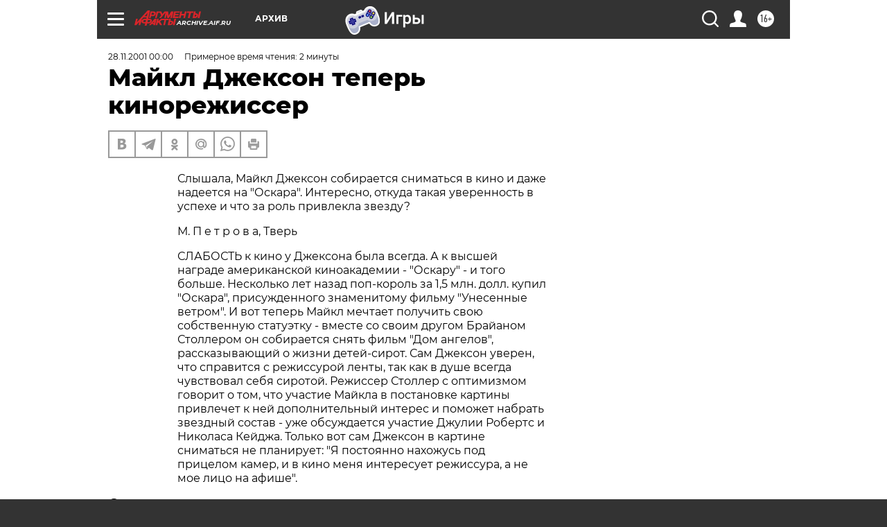

--- FILE ---
content_type: text/html
request_url: https://tns-counter.ru/nc01a**R%3Eundefined*aif_ru/ru/UTF-8/tmsec=aif_ru/596293587***
body_size: 14
content:
7082671D696B26A1G1768629921:7082671D696B26A1G1768629921